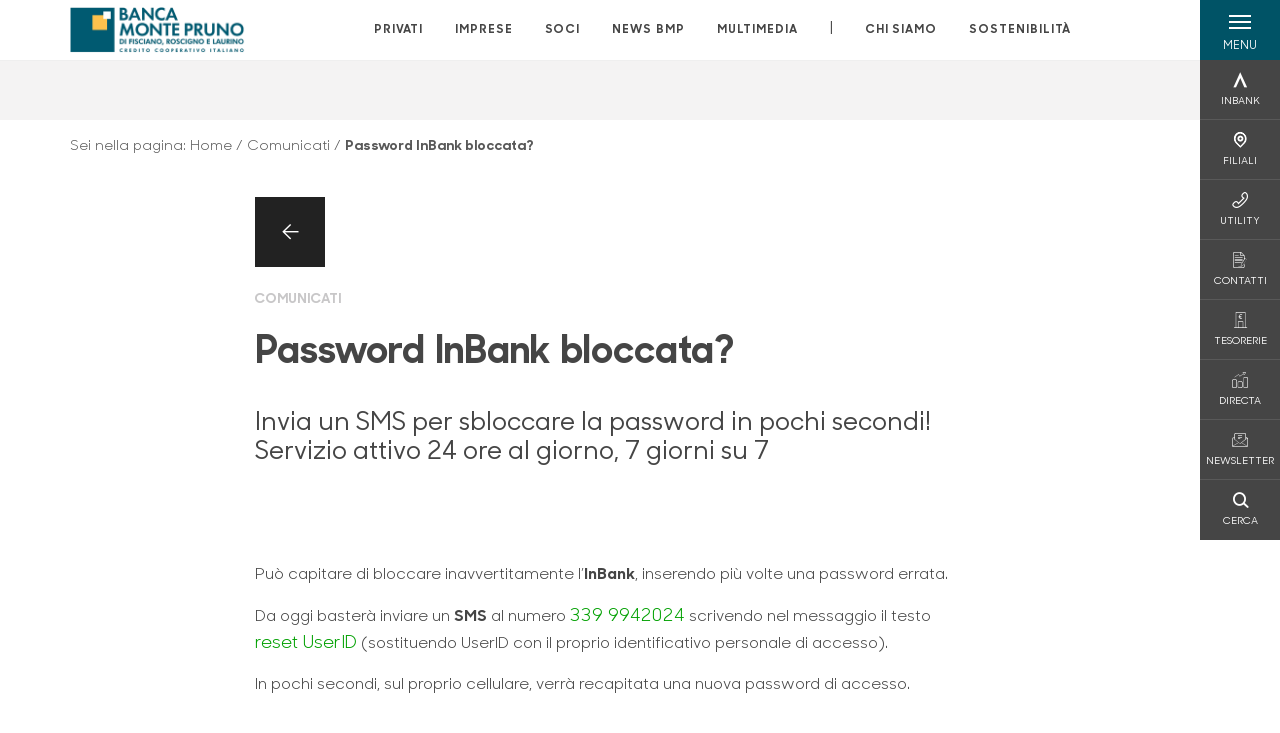

--- FILE ---
content_type: text/html; charset=utf-8
request_url: https://www.bccmontepruno.it/comunicati/password-inbank-bloccata/
body_size: 15145
content:



    <!doctype html>
    <html class="no-js" lang="it" xml:lang="it" xmlns="http://www.w3.org/1999/xhtml">
    <head>


        
    <script type="application/ld+json">
         {
         "@context": "http://schema.org",
         "@type": "NewsArticle",
        "headline": "Password InBank bloccata?",
         "description": "Pu&#xF2; capitare di bloccare inavvertitamente l&#x2019;InBank, inserendo pi&#xF9; volte una password errata.Da oggi baster&#xE0; inviare un SMS al numero 339 9942024 scrivendo nel messaggio il testo reset UserID (sostitue",
"datePublished": "2016-10-19T00:00",             "publisher": {
             "@type": "Organization",
             "name": "Banca Monte Pruno",

                                 "logo": {
                                 "@type": "ImageObject",
                                 "url": "https://www.bccmontepruno.it/media/34474/banca-monte-pruno-ccb2020.png"
                                 }
                                 },
             "author": "Banca Monte Pruno",
              "url": "https://www.bccmontepruno.it/comunicati/password-inbank-bloccata/"
             }
        </script>
    
        <script>window.dataLayer = window.dataLayer || [];</script>
            <!-- Google Tag Manager -->
            <script>
                (function (w, d, s, l, i) {
                    w[l] = w[l] || []; w[l].push({
                        'gtm.start':
                            new Date().getTime(), event: 'gtm.js'
                    }); var f = d.getElementsByTagName(s)[0],
                        j = d.createElement(s), dl = l != 'dataLayer' ? '&l=' + l : ''; j.async = true; j.src =
                            'https://www.googletagmanager.com/gtm.js?id=' + i + dl; f.parentNode.insertBefore(j, f);
                })(window, document, 'script', 'dataLayer', 'GTM-P9WTV9D');
            </script>
            <!-- End Google Tag Manager -->

        

        <title>Password InBank bloccata? - Banca Monte Pruno</title>
        <meta charset="utf-8">
        <meta http-equiv="X-UA-Compatible" content="IE=edge">
        <meta name="viewport" content="width=device-width,initial-scale=1">

        <style>

    @font-face {
        font-family: 'Sharp Sans No1';
        src: url('/Assets/dist/fonts/SharpSansNoOne-Bold.eot');
        src: url('/Assets/dist/fonts/SharpSansNoOne-Bold.eot?#iefix') format('embedded-opentype'), url('/Assets/dist/fonts/SharpSansNoOne-Bold.woff2') format('woff2'), url('/Assets/dist/fonts/SharpSansNoOne-Bold.woff') format('woff'), url('/Assets/dist/fonts/SharpSansNoOne-Bold.ttf') format('truetype'), url('/Assets/dist/fonts/SharpSansNoOne-Bold.svg#SharpSansNoOne-Bold') format('svg');
        font-weight: bold;
        font-style: normal;
        font-display: swap;
    }

    @font-face {
        font-family: 'Sharp Sans No1';
        src: url('/Assets/dist/fonts/SharpSansNoOne-SemiBold.eot');
        src: url('/Assets/dist/fonts/SharpSansNoOne-SemiBold.eot?#iefix') format('embedded-opentype'), url('/Assets/dist/fonts/SharpSansNoOne-SemiBold.woff2') format('woff2'), url('/Assets/dist/fonts/SharpSansNoOne-SemiBold.woff') format('woff'), url('/Assets/dist/fonts/SharpSansNoOne-SemiBold.ttf') format('truetype'), url('/Assets/dist/fonts/SharpSansNoOne-SemiBold.svg#SharpSansNoOne-SemiBold') format('svg');
        font-weight: 600;
        font-style: normal;
        font-display: swap;
    }

    @font-face {
        font-family: 'Sharp Sans No1';
        src: url('/Assets/dist/fonts/SharpSansNoOne-Medium.eot');
        src: url('/Assets/dist/fonts/SharpSansNoOne-Medium.eot?#iefix') format('embedded-opentype'), url('/Assets/dist/fonts/SharpSansNoOne-Medium.woff2') format('woff2'), url('/Assets/dist/fonts/SharpSansNoOne-Medium.woff') format('woff'), url('/Assets/dist/fonts/SharpSansNoOne-Medium.ttf') format('truetype'), url('/Assets/dist/fonts/SharpSansNoOne-Medium.svg#SharpSansNoOne-Medium') format('svg');
        font-weight: 500;
        font-style: normal;
        font-display: swap;
    }

    @font-face {
        font-family: 'Sharp Sans No1';
        src: url('/Assets/dist/fonts/SharpSansNoOne-UltraThin.eot');
        src: url('/Assets/dist/fonts/SharpSansNoOne-UltraThin.eot?#iefix') format('embedded-opentype'), url('/Assets/dist/fonts/SharpSansNoOne-UltraThin.woff2') format('woff2'), url('/Assets/dist/fonts/SharpSansNoOne-UltraThin.woff') format('woff'), url('/Assets/dist/fonts/SharpSansNoOne-UltraThin.ttf') format('truetype'), url('/Assets/dist/fonts/SharpSansNoOne-UltraThin.svg#SharpSansNoOne-UltraThin') format('svg');
        font-weight: 100;
        font-style: normal;
        font-display: swap;
    }

    @font-face {
        font-family: 'Sharp Sans No1';
        src: url('/Assets/dist/fonts/SharpSansNoOne-Light.eot');
        src: url('/Assets/dist/fonts/SharpSansNoOne-Light.eot?#iefix') format('embedded-opentype'), url('/Assets/dist/fonts/SharpSansNoOne-Light.woff2') format('woff2'), url('/Assets/dist/fonts/SharpSansNoOne-Light.woff') format('woff'), url('/Assets/dist/fonts/SharpSansNoOne-Light.ttf') format('truetype'), url('/Assets/dist/fonts/SharpSansNoOne-Light.svg#SharpSansNoOne-Light') format('svg');
        font-weight: 300;
        font-style: normal;
        font-display: swap;
    }

    @font-face {
        font-family: 'Sharp Sans No1';
        src: url('/Assets/dist/fonts/SharpSansNoOne-Regular.eot');
        src: url('/Assets/dist/fonts/SharpSansNoOne-Regular.eot?#iefix') format('embedded-opentype'), url('/Assets/dist/fonts/SharpSansNoOne-Regular.woff2') format('woff2'), url('/Assets/dist/fonts/SharpSansNoOne-Regular.woff') format('woff'), url('/Assets/dist/fonts/SharpSansNoOne-Regular.ttf') format('truetype'), url('/Assets/dist/fonts/SharpSansNoOne-Regular.svg#SharpSansNoOne-Regular') format('svg');
        font-weight: normal;
        font-style: normal;
        font-display: swap;
    }
</style>

        


        
    <meta property="og:url" content="https://www.bccmontepruno.it/comunicati/password-inbank-bloccata/" />
    <meta property="og:type" content="article" />
    <meta property="og:title" content="Password InBank bloccata?" />
    <meta property="og:description" content="Pu&#xF2; capitare di bloccare inavvertitamente l&#x2019;InBank, inserendo pi&#xF9; volte una password errata.Da oggi baster&#xE0; inviare un SMS al numero 339 9942024 scrivendo nel messaggio il testo reset UserID (sostitue" />

                            <meta property="og:image" content="/media/34474/banca-monte-pruno-ccb2020.png?width=1200&amp;height=630&amp;v=1d88ad327894630" />
                            

            
    <link rel="shortcut icon" type="image/x-icon" href="https://www.bccmontepruno.it/media/3481/pittogramma-positivo.png?v=3">

        <!-- styles -->


        <link rel="stylesheet" href="/Assets/dist/css/style.min.css?v=2025dic19_1152">



            <link rel="stylesheet" type="text/css" href="/css/14/BankColorStyleCss" />
            <link rel="stylesheet" href="/media/dl1bkufu/rte_white_space_rules.css?v=2026-01-14_09-19-46-276">
        


        
        <!-- scripts -->
        <script src="/Assets/dist/js/vendor/jquery.min.js"></script>

        <script type="text/javascript">
            if (/MSIE \d|Trident.*rv:/.test(navigator.userAgent)) {
                var s = document.createElement("script");
                s.type = "text/javascript";
                s.src = "/Assets/dist/js/animate-style-fix.min.js";
                $("head").append(s);

                //custom polyfills for IE
                var polyfillScript = document.createElement("script");
                polyfillScript.type = "text/javascript";
                polyfillScript.src = "/Assets/dist/js/custom-polyfills.min.js";
                $("head").append(polyfillScript);
            }
            else {
                            var s = document.createElement("script");
                s.type = "text/javascript";
                s.src = "/Assets/dist/js/animate.min.js";
                $("head").append(s);
            }
        </script>

        <script src="/Scripts/moment.min.js"></script>
        <script src="/Scripts/moment-with-locales.min.js"></script>
        <script async src="/Assets/dist/js/vendor/date-time-picker.js"></script>
        <script async src="/Assets/dist/js/vendor/pignose.calendar.min.js"></script>
        <script async src="/Assets/dist/js/vendor/chart.min.js"></script>



        <!-- script for Accordion, refresh sidemenu area after open -->
        <script>
            'use strict';

            function setAccordionCollapseEvents(accordionId) {
                $(document).ready(function () {
                    $(accordionId).on('shown.bs.collapse',
                        function () {
                            // refresh sidemenu duration
                            refreshSidemenuDuration();
                        });
                    $(accordionId).on('hidden.bs.collapse',
                        function () {
                            // refresh sidemenu duration
                            refreshSidemenuDuration();
                        });
                });
            }
        </script>

        <script src="https://player.vimeo.com/api/player.js"></script>
        <script src="https://www.youtube.com/iframe_api"></script>


        <style>
            .rte a {
                text-decoration: underline;
            }
        </style>        
    </head>

    <body class="content-460757 template-news-page page-password-inbank-bloccata" data-file-version="2025dic19_1152">

        <!-- header -->
            





<header class="no-print">

    <a href="#content" id="skipper" class="sr-only sr-only-focusable">Salta al contenuto principale</a>

    <nav class="nav__main-menu d-flex justify-content-between" aria-label="Menu Principale">
        <div class="position-relative">
            <a class="logo-link d-flex h-100 align-items-center " href="/" aria-label="Home Banca Monte Pruno">
                <img height="35" class="logo px-2 py-lg-2 px-lg-0 img-fluid" src="/media/34474/banca-monte-pruno-ccb2020.png" alt="Logo Banca Monte Pruno" />
            </a>
        </div>
        <div class="d-flex justify-content-center w-100 position-relative">
            <ul class="mb-0 p-0 position-relative h-100 d-none d-lg-flex text-center" tabindex="0" role="menu">
                            <li class="d-flex align-items-center h-100 position-relative nav__main-menu-link " role="none">
                                <a role="menuitem" href="/privati/" class="nav-size stretched-link mx-lg-2 mx-xl-3" aria-label="Apre la pagina PRIVATI">PRIVATI</a>
                            </li>
                            <li class="d-flex align-items-center h-100 position-relative nav__main-menu-link " role="none">
                                <a role="menuitem" href="/imprese/" class="nav-size stretched-link mx-lg-2 mx-xl-3" aria-label="Apre la pagina IMPRESE">IMPRESE</a>
                            </li>
                            <li class="d-flex align-items-center h-100 position-relative nav__main-menu-link " role="none">
                                <a role="menuitem" href="/soci/" class="nav-size stretched-link mx-lg-2 mx-xl-3" aria-label="Apre la pagina SOCI">SOCI</a>
                            </li>
                            <li class="d-flex align-items-center h-100 position-relative nav__main-menu-link " role="none">
                                <a role="menuitem" href="/news-bmp/" class="nav-size stretched-link mx-lg-2 mx-xl-3" aria-label="Apre la pagina NEWS BMP">NEWS BMP</a>
                            </li>
                            <li class="d-flex align-items-center h-100 position-relative nav__main-menu-link " role="none">
                                <a role="menuitem" href="/multimedia/" class="nav-size stretched-link mx-lg-2 mx-xl-3" aria-label="Apre la pagina MULTIMEDIA">MULTIMEDIA</a>
                            </li>

                <li class="d-flex d-flex align-items-center h-100 position-relative" aria-hidden="true"><p class="h5 mb-0 mx-lg-2 mx-xl-3" aria-hidden="true" style="top: -2px; position: relative;">|</p></li>

                    <li role="none" class="d-flex align-items-center h-100 position-relative nav__main-menu-link ">
                        <a role="menuitem" href="/chi-siamo/" class="nav-size stretched-link mx-lg-2 mx-xl-3">CHI SIAMO</a>
                    </li>
                <li class="d-flex d-flex align-items-center h-100 position-relative nav__main-menu-link "><a href="https://www.bccmontepruno.it/sostenibilita/"  target="_blank" class="nav-size stretched-link mx-lg-2 mx-xl-3 ">SOSTENIBILITÀ</a></li>

            </ul>
        </div>
        <div id="hamburger" class="hamburger hamburger--dx" aria-expanded="false" aria-label="Apri menu" role="button">
            <div class="hamburger-content">
                <div class="hamburger-line">
                    <span></span>
                    <span></span>
                    <span></span>
                    <span></span>
                </div>
                <span class="h6 position-absolute etichetta-menu" aria-hidden="true">MENU</span>
                <span class="h6 position-absolute etichetta-chiudi" aria-hidden="true">CHIUDI</span>
            </div>
        </div>
        <nav class="right-menu hamburger--dx right-menu--dark utility-menu" aria-label="Menu destra" tabindex="0">
            <span class="sr-only">menu destra verticale</span>
                    <div class="utility-menu__box box d-flex justify-content-center align-items-center
                          
                          ">

                        <a href="https://www.inbank.it/go/cms/99999.htm"
                             target=_blank
                            >

                            <div class="utility-menu__icon d-flex align-items-center justify-content-center flex-column w-100 h-100">
                                <p class="icon-Inbank mb-2"></p>
                                <span class="h6 text-center">INBANK</span>
                            </div>
                            <div class="utility-menu__label d-flex justify-content-end">
                                <div class="utility-menu__text d-flex justify-content-end">
                                    <span aria-hidden="true" class="h6 ">INBANK</span>
                                </div>
                            </div>
                        </a>
                    </div>
                    <div class="utility-menu__box box d-flex justify-content-center align-items-center
                          
                          ">

                        <a href="/filiali/"
                            
                            >

                            <div class="utility-menu__icon d-flex align-items-center justify-content-center flex-column w-100 h-100">
                                <p class="icon-Filiali mb-2"></p>
                                <span class="h6 text-center">FILIALI</span>
                            </div>
                            <div class="utility-menu__label d-flex justify-content-end">
                                <div class="utility-menu__text d-flex justify-content-end">
                                    <span aria-hidden="true" class="h6 ">FILIALI</span>
                                </div>
                            </div>
                        </a>
                    </div>
                    <div class="utility-menu__box box d-flex justify-content-center align-items-center
                          
                          ">

                        <a href="/utility/"
                            
                            >

                            <div class="utility-menu__icon d-flex align-items-center justify-content-center flex-column w-100 h-100">
                                <p class="icon-Utility mb-2"></p>
                                <span class="h6 text-center">UTILITY</span>
                            </div>
                            <div class="utility-menu__label d-flex justify-content-end">
                                <div class="utility-menu__text d-flex justify-content-end">
                                    <span aria-hidden="true" class="h6 ">UTILITY</span>
                                </div>
                            </div>
                        </a>
                    </div>
                    <div class="utility-menu__box box d-flex justify-content-center align-items-center
                          
                          ">

                        <a href="/contatti/"
                            
                            >

                            <div class="utility-menu__icon d-flex align-items-center justify-content-center flex-column w-100 h-100">
                                <p class="icon-contratto-firmato mb-2"></p>
                                <span class="h6 text-center">CONTATTI</span>
                            </div>
                            <div class="utility-menu__label d-flex justify-content-end">
                                <div class="utility-menu__text d-flex justify-content-end">
                                    <span aria-hidden="true" class="h6 ">CONTATTI</span>
                                </div>
                            </div>
                        </a>
                    </div>
                    <div class="utility-menu__box box d-flex justify-content-center align-items-center
                          
                          ">

                        <a href="/tesorerie/"
                            
                            >

                            <div class="utility-menu__icon d-flex align-items-center justify-content-center flex-column w-100 h-100">
                                <p class="icon-banca-cms mb-2"></p>
                                <span class="h6 text-center">TESORERIE</span>
                            </div>
                            <div class="utility-menu__label d-flex justify-content-end">
                                <div class="utility-menu__text d-flex justify-content-end">
                                    <span aria-hidden="true" class="h6 ">TESORERIE</span>
                                </div>
                            </div>
                        </a>
                    </div>
                    <div class="utility-menu__box box d-flex justify-content-center align-items-center
                          
                          ">

                        <a href="http://www.directa.it/track/logger.php?id=bccmtp"
                             target=_blank
                            >

                            <div class="utility-menu__icon d-flex align-items-center justify-content-center flex-column w-100 h-100">
                                <p class="icon-aumento mb-2"></p>
                                <span class="h6 text-center">DIRECTA</span>
                            </div>
                            <div class="utility-menu__label d-flex justify-content-end">
                                <div class="utility-menu__text d-flex justify-content-end">
                                    <span aria-hidden="true" class="h6 ">DIRECTA</span>
                                </div>
                            </div>
                        </a>
                    </div>
                    <div class="utility-menu__box box d-flex justify-content-center align-items-center
                          
                          ">

                        <a href="https://h5g1g.mailupclient.com/frontend/forms/Subscription.aspx?idList=31&amp;idForm=147&amp;guid=C170DF8A-7E68-406F-B879-8F88C7E37404"
                             target=_blank
                            >

                            <div class="utility-menu__icon d-flex align-items-center justify-content-center flex-column w-100 h-100">
                                <p class="icon-email mb-2"></p>
                                <span class="h6 text-center">NEWSLETTER</span>
                            </div>
                            <div class="utility-menu__label d-flex justify-content-end">
                                <div class="utility-menu__text d-flex justify-content-end">
                                    <span aria-hidden="true" class="h6 ">NEWSLETTER</span>
                                </div>
                            </div>
                        </a>
                    </div>
                    <div class="utility-menu__box box d-flex justify-content-center align-items-center
                          
                          ">

                        <a href="/ricerca/"
                            
                             id=Cerca>

                            <div class="utility-menu__icon d-flex align-items-center justify-content-center flex-column w-100 h-100">
                                <p class="icon-Cerca mb-2"></p>
                                <span class="h6 text-center">CERCA</span>
                            </div>
                            <div class="utility-menu__label d-flex justify-content-end">
                                <div class="utility-menu__text d-flex justify-content-end">
                                    <span aria-hidden="true" class="h6 ">CERCA</span>
                                </div>
                            </div>
                        </a>
                    </div>

        </nav>
    </nav>
    <nav class="top-menu d-none d-lg-flex justify-content-center align-items-center" aria-label="Menu secondario">
        <div class="container-fluid h-100 d-none d-lg-block">
            <div class="row h-100 align-items-center">
                <div class="col-12">
                </div>
            </div>
        </div>
    </nav>

    <div id="layer" class="layer-menu">
        <!-- layer mobile -->
        <div class="layer-menu-mobile d-block d-lg-none p-0 h-100">
            <div class="d-flex flex-column justify-content-between h-100">
                <div class="position-relative">
                    <div class="container-fluid utility-menu utility-menu-slider p-0 m-0 w-100">
                        <ul class="d-inline-flex list-unstyled m-0">
                                    <li>
                                        <a href="https://www.inbank.it/go/cms/99999.htm" class="box d-flex justify-content-center align-items-center " target=_blank>
                                            <div class="text-center">
                                                <p class="icon-Inbank mb-2"></p>
                                                <span class="h6">INBANK</span>
                                            </div>
                                        </a>
                                    </li>
                                    <li>
                                        <a href="/filiali/" class="box d-flex justify-content-center align-items-center " >
                                            <div class="text-center">
                                                <p class="icon-Filiali mb-2"></p>
                                                <span class="h6">FILIALI</span>
                                            </div>
                                        </a>
                                    </li>
                                    <li>
                                        <a href="/utility/" class="box d-flex justify-content-center align-items-center " >
                                            <div class="text-center">
                                                <p class="icon-Utility mb-2"></p>
                                                <span class="h6">UTILITY</span>
                                            </div>
                                        </a>
                                    </li>
                                    <li>
                                        <a href="/contatti/" class="box d-flex justify-content-center align-items-center " >
                                            <div class="text-center">
                                                <p class="icon-contratto-firmato mb-2"></p>
                                                <span class="h6">CONTATTI</span>
                                            </div>
                                        </a>
                                    </li>
                                    <li>
                                        <a href="/tesorerie/" class="box d-flex justify-content-center align-items-center " >
                                            <div class="text-center">
                                                <p class="icon-banca-cms mb-2"></p>
                                                <span class="h6">TESORERIE</span>
                                            </div>
                                        </a>
                                    </li>
                                    <li>
                                        <a href="http://www.directa.it/track/logger.php?id=bccmtp" class="box d-flex justify-content-center align-items-center " target=_blank>
                                            <div class="text-center">
                                                <p class="icon-aumento mb-2"></p>
                                                <span class="h6">DIRECTA</span>
                                            </div>
                                        </a>
                                    </li>
                                    <li>
                                        <a href="https://h5g1g.mailupclient.com/frontend/forms/Subscription.aspx?idList=31&amp;idForm=147&amp;guid=C170DF8A-7E68-406F-B879-8F88C7E37404" class="box d-flex justify-content-center align-items-center " target=_blank>
                                            <div class="text-center">
                                                <p class="icon-email mb-2"></p>
                                                <span class="h6">NEWSLETTER</span>
                                            </div>
                                        </a>
                                    </li>
                                    <li>
                                        <a href="/ricerca/" class="box d-flex justify-content-center align-items-center " >
                                            <div class="text-center">
                                                <p class="icon-Cerca mb-2"></p>
                                                <span class="h6">CERCA</span>
                                            </div>
                                        </a>
                                    </li>
                        </ul>
                    </div>
                    <div class="position-relative">
                        <div class="layer-menu-mobile-content">
                            <div class="accordion-sezioni" id="accordion-sezioni">
                                        <div class="accordion-sezioni-header" id="accordion-sezioni-heading-388262">
                                            <p class="h4">
                                                <button  data-toggle="collapse" data-target="#accordion-sezioni-collapse-388262" aria-expanded="true"
                                                        aria-controls="accordion-sezioni-collapse-388262">

                                                    Privati
                                                    <span class="icon-ctrl-right accordion-sezioni-header__icon"></span>

                                                </button>
                                            </p>
                                        </div>
                                        <div id="accordion-sezioni-collapse-388262" class="collapse col-12" role="region"
                                            aria-labelledby="accordion-sezioni-heading-388262"
                                            data-parent="#accordion-sezioni">
                                            <div class="accordion-sezioni-body">
                                                <ul class="m-0">
                                                    <!-- link home -->
                                                    <li><a class="h4" href="/privati/">Privati</a></li>

                                                            <li>
                                                                    <a href="/privati/conti-e-depositi/" class="h4">Conti</a>
                                                            </li>
                                                            <li>
                                                                    <a href="/privati/carte/" class="h4">Carte</a>
                                                            </li>
                                                            <li>
                                                                    <a href="/privati/finanziamenti/" class="h4">Finanziamenti</a>
                                                            </li>
                                                            <li>
                                                                    <a href="/privati/investimenti/" class="h4">Investimenti</a>
                                                            </li>
                                                            <li>
                                                                    <a href="/privati/previdenza/" class="h4">Previdenza</a>
                                                            </li>
                                                            <li>
                                                                    <a href="/privati/assicurazioni/" class="h4">Assicurazioni</a>
                                                            </li>
                                                            <li>
                                                                    <a href="/privati/banca-digitale/" class="h4">Banca digitale</a>
                                                            </li>
                                                            <li>
                                                                    <a href="/privati/servizi/" class="h4">Servizi</a>
                                                            </li>
                                                </ul>
                                            </div>
                                        </div>
                                        <div class="accordion-sezioni-header" id="accordion-sezioni-heading-388359">
                                            <p class="h4">
                                                <button  data-toggle="collapse" data-target="#accordion-sezioni-collapse-388359" aria-expanded="true"
                                                        aria-controls="accordion-sezioni-collapse-388359">

                                                    Imprese
                                                    <span class="icon-ctrl-right accordion-sezioni-header__icon"></span>

                                                </button>
                                            </p>
                                        </div>
                                        <div id="accordion-sezioni-collapse-388359" class="collapse col-12" role="region"
                                            aria-labelledby="accordion-sezioni-heading-388359"
                                            data-parent="#accordion-sezioni">
                                            <div class="accordion-sezioni-body">
                                                <ul class="m-0">
                                                    <!-- link home -->
                                                    <li><a class="h4" href="/imprese/">Imprese</a></li>

                                                            <li>
                                                                    <a href="/imprese/servizi-digitali/" class="h4">Servizi digitali</a>
                                                            </li>
                                                            <li>
                                                                    <a href="/imprese/conti-e-carte/" class="h4">Conti e carte</a>
                                                            </li>
                                                            <li>
                                                                    <a href="/imprese/finanziamenti/" class="h4">Finanziamenti</a>
                                                            </li>
                                                            <li>
                                                                    <a href="/imprese/estero/" class="h4">Estero</a>
                                                            </li>
                                                            <li>
                                                                    <a href="/imprese/investimenti/" class="h4">Investimenti</a>
                                                            </li>
                                                            <li>
                                                                    <a href="/imprese/assicurazioni/" class="h4">Assicurazioni</a>
                                                            </li>
                                                            <li>
                                                                    <a href="/imprese/pnrr/" class="h4">PNRR</a>
                                                            </li>
                                                            <li>
                                                                    <a href="/imprese/hi-pos-mini/" class="h4">Hi-POS mini</a>
                                                            </li>
                                                </ul>
                                            </div>
                                        </div>
                                        <div class="accordion-sezioni-header" id="accordion-sezioni-heading-388412">
                                            <p class="h4">
                                                <button  data-toggle="collapse" data-target="#accordion-sezioni-collapse-388412" aria-expanded="true"
                                                        aria-controls="accordion-sezioni-collapse-388412">

                                                    Soci
                                                    <span class="icon-ctrl-right accordion-sezioni-header__icon"></span>

                                                </button>
                                            </p>
                                        </div>
                                        <div id="accordion-sezioni-collapse-388412" class="collapse col-12" role="region"
                                            aria-labelledby="accordion-sezioni-heading-388412"
                                            data-parent="#accordion-sezioni">
                                            <div class="accordion-sezioni-body">
                                                <ul class="m-0">
                                                    <!-- link home -->
                                                    <li><a class="h4" href="/soci/">Soci</a></li>

                                                            <li>
                                                                    <a href="/soci/come-diventare/" class="h4">Come diventare</a>
                                                            </li>
                                                            <li>
                                                                    <a href="/soci/diritti-e-doveri/" class="h4">Diritti e Doveri</a>
                                                            </li>
                                                            <li>
                                                                    <a href="/soci/assemblea/" class="h4">Assemblea</a>
                                                            </li>
                                                            <li>
                                                                    <a href="/soci/borse-di-studio-2023/" class="h4">Borse di Studio 2023</a>
                                                            </li>
                                                </ul>
                                            </div>
                                        </div>
                                        <div class="accordion-sezioni-header" id="accordion-sezioni-heading-391668">
                                            <p class="h4">
                                                <button  data-toggle="collapse" data-target="#accordion-sezioni-collapse-391668" aria-expanded="true"
                                                        aria-controls="accordion-sezioni-collapse-391668">

                                                    NEWS BMP
                                                    <span class="icon-ctrl-right accordion-sezioni-header__icon"></span>

                                                </button>
                                            </p>
                                        </div>
                                        <div id="accordion-sezioni-collapse-391668" class="collapse col-12" role="region"
                                            aria-labelledby="accordion-sezioni-heading-391668"
                                            data-parent="#accordion-sezioni">
                                            <div class="accordion-sezioni-body">
                                                <ul class="m-0">
                                                    <!-- link home -->
                                                    <li><a class="h4" href="/news-bmp/">NEWS BMP</a></li>

                                                            <li>
                                                                    <a href="/news-bmp/comunicati/" class="h4">Comunicati</a>
                                                            </li>
                                                            <li>
                                                                    <a href="/news-bmp/eventi/" class="h4">Eventi</a>
                                                            </li>
                                                            <li>
                                                                    <a href="/news-bmp/rassegna-stampa/" class="h4">Rassegna Stampa</a>
                                                            </li>
                                                            <li>
                                                                    <a href="/news-bmp/il-punto-di/" class="h4">Il Punto di...</a>
                                                            </li>
                                                            <li>
                                                                    <a href="/news-bmp/economia-e-finanza/" class="h4">Economia e finanza</a>
                                                            </li>
                                                            <li>
                                                                        <a href="http://www.ondanews.it/category/notizie/banca-monte-pruno/" target=_blank class="h4">OndaNews</a>
                                                            </li>
                                                </ul>
                                            </div>
                                        </div>
                                        <div class="accordion-sezioni-header" id="accordion-sezioni-heading-444462">
                                            <p class="h4">
                                                <button  data-toggle="collapse" data-target="#accordion-sezioni-collapse-444462" aria-expanded="true"
                                                        aria-controls="accordion-sezioni-collapse-444462">

                                                    Multimedia
                                                    <span class="icon-ctrl-right accordion-sezioni-header__icon"></span>

                                                </button>
                                            </p>
                                        </div>
                                        <div id="accordion-sezioni-collapse-444462" class="collapse col-12" role="region"
                                            aria-labelledby="accordion-sezioni-heading-444462"
                                            data-parent="#accordion-sezioni">
                                            <div class="accordion-sezioni-body">
                                                <ul class="m-0">
                                                    <!-- link home -->
                                                    <li><a class="h4" href="/multimedia/">Multimedia</a></li>

                                                            <li>
                                                                    <a href="/multimedia/italia2-news/" class="h4">Italia2 NEWS</a>
                                                            </li>
                                                            <li>
                                                                    <a href="/multimedia/ondanews/" class="h4">OndaNews</a>
                                                            </li>
                                                            <li>
                                                                    <a href="/multimedia/vallo-piu/" class="h4">Vallo Pi&#xF9;</a>
                                                            </li>
                                                            <li>
                                                                    <a href="/multimedia/unotv/" class="h4">UnoTV</a>
                                                            </li>
                                                            <li>
                                                                    <a href="/multimedia/radio-alfa/" class="h4">Radio Alfa</a>
                                                            </li>
                                                            <li>
                                                                    <a href="/multimedia/bmp/" class="h4">BMP</a>
                                                            </li>
                                                </ul>
                                            </div>
                                        </div>
                                
                            </div>
                            <div class="accordion-sezioni" id="accordion-chi-siamo">
                                    <div class="accordion-sezioni-header" id="accordion-sezioni-heading-388422">
                                        <p class="h4">
                                            <button data-toggle="collapse" data-target="#accordion-sezioni-collapse-388422" aria-expanded="true"
                                                    aria-controls="accordion-sezioni-collapse-388422">

                                                Chi siamo
                                                <span class="icon-ctrl-right accordion-sezioni-header__icon"></span>

                                            </button>
                                        </p>

                                    </div>
                                    <div id="accordion-sezioni-collapse-388422" class="collapse col-12" role="region"
                                        aria-labelledby="accordion-sezioni-heading-388422"
                                        data-parent="#accordion-chi-siamo">
                                        <div class="accordion-sezioni-body">
                                            <ul class="m-0">
                                                <!-- link home -->
                                                <li><a class="h4" href="/chi-siamo/">Chi siamo</a></li>
                                                        <li>
                                                                <a href="/chi-siamo/storia-bmp/" class="h4">Storia BMP</a>
                                                        </li>
                                                        <li>
                                                                <a href="/chi-siamo/organi-sociali-e-direzione/" class="h4">Organi sociali e Direzione</a>
                                                        </li>
                                                        <li>
                                                                <a href="/chi-siamo/documenti-societari/" class="h4">Documenti societari</a>
                                                        </li>
                                                        <li>
                                                                <a href="/chi-siamo/codice-etico/" class="h4">Codice Etico</a>
                                                        </li>
                                                        <li>
                                                                <a href="/chi-siamo/gruppo/" class="h4">Gruppo</a>
                                                        </li>

                                            </ul>
                                        </div>
                                    </div>
                                <div class="menu-informativo"><a class="h4" href="https://www.bccmontepruno.it/sostenibilita/"  target="_blank">Sostenibilità</a></div>
                            </div>
                            <div class="menu-informativo">
                                                <a class="h4" href="/news/">News</a>
                                                <a class="h4" href="/contatti/">Contatti</a>
                            </div>
                        </div>
                        <div class="submenu-layer">
                        </div>
                    </div>
                </div>

                <div class="container informazioni-banca">

                    <div class="row my-4">
                        <div class="col-12">
                                <p class="nome-banca h4 h-bold text-primary-2 mb-2">Banca Monte Pruno</p>
                                    <p class="text-dark mb-2">
                                        Via IV Novembre <br />
                                        84020,  Roscigno,  SA,  Italia
                                    </p>
                                    <p class="text-dark d-block mb-2">
                                        Telefono:&nbsp;
0975 398611                                    </p>
                                    <p class="text-dark mb-2">
                                        PEC:&nbsp;
<a class="no-underline" href="mailto:segreteria@pec.bccmontepruno.it" title="pec">segreteria@pec.bccmontepruno.it</a>                                    </p>
                                    <ul class="list-unstyled m-0 pt-1">
                                                <li class="d-inline-block">
                                                    <a href="https://www.facebook.com/BCC.Monte.Pruno" target="_blank"
                                                       class="text-primary-2 mr-3 text-center" aria-label="pagina facebook">
                                                        <span class="icon-facebook social-icon"></span>
                                                    </a>
                                                </li>
                                                <li class="d-inline-block">
                                                    <a href="https://twitter.com/BancaMontePruno" target="_blank"
                                                       class="text-primary-2 mr-3 text-center" aria-label="profilo twitter">
                                                        <span class="icon-Twitter social-icon"></span>
                                                    </a>
                                                </li>
                                                <li class="d-inline-block">
                                                    <a href="https://www.youtube.com/bancamontepruno" target="_blank"
                                                       class="text-primary-2 mr-3 text-center" aria-label="canale youtube">
                                                        <span class="icon-Youtube social-icon"></span>
                                                    </a>
                                                </li>
                                                <li class="d-inline-block">
                                                    <a href="https://instagram.com/bancamontepruno?utm_medium=copy_link" target="_blank"
                                                       class="text-primary-2 mr-3 text-center" aria-label="pagina instagram">
                                                        <span class="icon-instagram social-icon"></span>
                                                    </a>
                                                </li>
                                                <li class="d-inline-block">
                                                    <a href="https://www.linkedin.com/company/banca-monte-pruno/" target="_blank"
                                                       class="text-primary-2 mr-3 text-center" aria-label="profilo linkedin">
                                                        <span class="icon-linkedin social-icon"></span>
                                                    </a>
                                                </li>
                                    </ul>
                        </div>
                    </div>
                </div>
            </div>
        </div>

        <!-- layer desktop -->
        <div class="container-fluid d-none d-lg-block layer-menu-desktop h-100 m-0 p-0">
            <div class="row row-cols-4 h-100">
                <div class="col col--padding d-flex flex-column justify-content-between" style="background-color: white;">
                    <ul class="layer-menu-desktop__menu p-0 m-0 nav flex-column nav-pills" id="v-pills-tab" role="menu">
                                <li role="none">
                                    <a class="h2 nav-tab-link " id="v-pills-388262-tab" role="menuitem" aria-label="Apre la pagina Privati" data-toggle="pill" href="#v-pills-388262" aria-controls="v-pills-388262">Privati</a>
                                </li>
                                <li role="none">
                                    <a class="h2 nav-tab-link " id="v-pills-388359-tab" role="menuitem" aria-label="Apre la pagina Imprese" data-toggle="pill" href="#v-pills-388359" aria-controls="v-pills-388359">Imprese</a>
                                </li>
                                <li role="none">
                                    <a class="h2 nav-tab-link " id="v-pills-388412-tab" role="menuitem" aria-label="Apre la pagina Soci" data-toggle="pill" href="#v-pills-388412" aria-controls="v-pills-388412">Soci</a>
                                </li>
                                <li role="none">
                                    <a class="h2 nav-tab-link " id="v-pills-391668-tab" role="menuitem" aria-label="Apre la pagina NEWS BMP" data-toggle="pill" href="#v-pills-391668" aria-controls="v-pills-391668">NEWS BMP</a>
                                </li>
                                <li role="none">
                                    <a class="h2 nav-tab-link " id="v-pills-444462-tab" role="menuitem" aria-label="Apre la pagina Multimedia" data-toggle="pill" href="#v-pills-444462" aria-controls="v-pills-444462">Multimedia</a>
                                </li>
                        

                        <!-- about us menu-->
                            <li class="hamburger-menu-divider bg-dark"></li>
                            <li class="layer-menu-desktop__header m-0" role="none">
                                <a class="h2 nav-tab-link "
                                   id="v-pills-388422-tab"
                                   data-toggle="pill"
                                   href="#v-pills-388422"
                                   role="menuitem"
                                   aria-label="Apre la pagina Chi siamo"
                                   aria-controls="v-pills-388422">Chi siamo</a>
                            </li>
                        <li role="menu"><a href="#v-pills-60d84bf7-1c9c-4f1d-b8a3-ab9d92977e58" class="h2 nav-tab-link fake-link" id="v-pills-60d84bf7-1c9c-4f1d-b8a3-ab9d92977e58-tab" data-toggle="pill" role="menuitem" aria-controls="v-pills-60d84bf7-1c9c-4f1d-b8a3-ab9d92977e58-tab" data-page-url="https://www.bccmontepruno.it/sostenibilita/"  target="_blank">Sostenibilità</a></li>
                        <!-- Links under about us-->
                            <li role="none" class="hamburger-menu-divider bg-dark"></li>
                                        <li class="layer-menu-desktop__information-menu" role="none">
                                            <a href="#v-pills-388439"
                                               class="h2 nav-tab-link  fake-link"
                                               id="v-pills-388439-tab"
                                               data-toggle="pill"
                                               role="menuitem"
                                               aria-label="Apre la pagina News"
                                               aria-controls="v-pills-388439"
                                               data-page-url="/news/">News</a>
                                        </li>
                                        <li class="layer-menu-desktop__information-menu" role="none">
                                            <a href="#v-pills-388560"
                                               class="h2 nav-tab-link  fake-link"
                                               id="v-pills-388560-tab"
                                               data-toggle="pill"
                                               role="menuitem"
                                               aria-label="Apre la pagina Contatti"
                                               aria-controls="v-pills-388560"
                                               data-page-url="/contatti/">Contatti</a>
                                        </li>
                    </ul>

                    <div class="row layer-menu-desktop__bank-info mt-5">
                        <div class="col">
                            <!--bank informations-->
                                <small class="text-medium text-primary-2 d-block mb-2 layer-menu-desktop__bank-info__title">Banca Monte Pruno</small>
                                    <small class="text-medium d-block mb-2">
                                        Via IV Novembre <br />
                                        84020,  Roscigno,  SA,  Italia
                                    </small>
                                    <small class="text-dark d-block pb-2">
                                        Telefono:&nbsp;
0975 398611                                    </small>
                                    <small class="text-dark d-block pb-2">
                                        PEC:&nbsp;
segreteria@pec.bccmontepruno.it                                    </small>

                            <!-- social links-->
                                <ul class="p-0 mt-3">
                                            <li class="d-inline-block">
                                                <a href="https://www.facebook.com/BCC.Monte.Pruno" target="_blank" class="text-primary-2 mr-3" aria-label="pagina facebook">
                                                    <span class="icon-facebook"></span>
                                                </a>
                                            </li>
                                            <li class="d-inline-block">
                                                <a href="https://twitter.com/BancaMontePruno" target="_blank" class="text-primary-2 mr-3" aria-label="profilo twitter">
                                                    <span class="icon-Twitter"></span>
                                                </a>
                                            </li>
                                            <li class="d-inline-block">
                                                <a href="https://www.youtube.com/bancamontepruno" target="_blank" class="text-primary-2 mr-3" aria-label="canale youtube">
                                                    <span class="icon-Youtube"></span>
                                                </a>
                                            </li>
                                            <li class="d-inline-block">
                                                <a href="https://instagram.com/bancamontepruno?utm_medium=copy_link" target="_blank" class="text-primary-2 mr-3" aria-label="pagina instagram">
                                                    <span class="icon-instagram"></span>
                                                </a>
                                            </li>
                                            <li class="d-inline-block">
                                                <a href="https://www.linkedin.com/company/banca-monte-pruno/" target="_blank" class="text-primary-2 mr-3" aria-label="profilo linkedin">
                                                    <span class="icon-linkedin"></span>
                                                </a>
                                            </li>
                                </ul>
                        </div>
                    </div>

                    <div class="layer-menu-desktop__logo">
                        <img class="logo img-fluid" src="/media/34474/banca-monte-pruno-ccb2020.png" alt="Logo Banca Monte Pruno" title="Logo Banca Monte Pruno" aria-label="Logo Banca Monte Pruno" />
                    </div>

                </div>
                <div class="col-6 col--padding bg-gray-light">
                    <!-- tabs content-->
                    <div class="tab-content" id="v-pills-tabContent">
                        <!-- Links under about us-->
                                        <div class="tab-pane "
                                             id="v-pills-388439"
                                             role="tabpanel"
                                             aria-labelledby="v-pills-388439-tab">
                                            <p>&nbsp;</p>
                                        </div>
                                        <div class="tab-pane "
                                             id="v-pills-388560"
                                             role="tabpanel"
                                             aria-labelledby="v-pills-388560-tab">
                                            <p>&nbsp;</p>
                                        </div>

                                <div class="tab-pane "
                                     id="v-pills-388262"
                                     role="tabpanel"
                                     aria-labelledby="v-pills-388262-tab">
                                    <div class="container">
                                        <div class="row">
                                            <!-- products -->
                                            <div class="col-6 p-0">
                                                <ul class="p-0 m-0">
                                                                <li class="mb-3">
                                                                        <a class="h3 " href="/privati/conti-e-depositi/">Conti</a>
                                                                </li>
                                                                <li class="mb-3">
                                                                        <a class="h3 " href="/privati/carte/">Carte</a>
                                                                </li>
                                                                <li class="mb-3">
                                                                        <a class="h3 " href="/privati/finanziamenti/">Finanziamenti</a>
                                                                </li>
                                                                <li class="mb-3">
                                                                        <a class="h3 " href="/privati/investimenti/">Investimenti</a>
                                                                </li>
                                                                <li class="mb-3">
                                                                        <a class="h3 " href="/privati/previdenza/">Previdenza</a>
                                                                </li>
                                                                <li class="mb-3">
                                                                        <a class="h3 " href="/privati/assicurazioni/">Assicurazioni</a>
                                                                </li>
                                                                <li class="mb-3">
                                                                        <a class="h3 " href="/privati/banca-digitale/">Banca digitale</a>
                                                                </li>
                                                                <li class="mb-3">
                                                                        <a class="h3 " href="/privati/servizi/">Servizi</a>
                                                                </li>
                                                </ul>
                                            </div>
                                            <!-- mondi -->
                                        </div>
                                    </div>
                                </div>
                                <div class="tab-pane "
                                     id="v-pills-388359"
                                     role="tabpanel"
                                     aria-labelledby="v-pills-388359-tab">
                                    <div class="container">
                                        <div class="row">
                                            <!-- products -->
                                            <div class="col-6 p-0">
                                                <ul class="p-0 m-0">
                                                                <li class="mb-3">
                                                                        <a class="h3 " href="/imprese/servizi-digitali/">Servizi digitali</a>
                                                                </li>
                                                                <li class="mb-3">
                                                                        <a class="h3 " href="/imprese/conti-e-carte/">Conti e carte</a>
                                                                </li>
                                                                <li class="mb-3">
                                                                        <a class="h3 " href="/imprese/finanziamenti/">Finanziamenti</a>
                                                                </li>
                                                                <li class="mb-3">
                                                                        <a class="h3 " href="/imprese/estero/">Estero</a>
                                                                </li>
                                                                <li class="mb-3">
                                                                        <a class="h3 " href="/imprese/investimenti/">Investimenti</a>
                                                                </li>
                                                                <li class="mb-3">
                                                                        <a class="h3 " href="/imprese/assicurazioni/">Assicurazioni</a>
                                                                </li>
                                                                <li class="mb-3">
                                                                        <a class="h3 " href="/imprese/pnrr/">PNRR</a>
                                                                </li>
                                                                <li class="mb-3">
                                                                        <a class="h3 " href="/imprese/hi-pos-mini/">Hi-POS mini</a>
                                                                </li>
                                                </ul>
                                            </div>
                                            <!-- mondi -->
                                        </div>
                                    </div>
                                </div>
                                <div class="tab-pane "
                                     id="v-pills-388412"
                                     role="tabpanel"
                                     aria-labelledby="v-pills-388412-tab">
                                    <div class="container">
                                        <div class="row">
                                            <!-- products -->
                                            <div class="col-6 p-0">
                                                <ul class="p-0 m-0">
                                                                <li class="mb-3">
                                                                        <a class="h3 " href="/soci/come-diventare/">Come diventare</a>
                                                                </li>
                                                                <li class="mb-3">
                                                                        <a class="h3 " href="/soci/diritti-e-doveri/">Diritti e Doveri</a>
                                                                </li>
                                                                <li class="mb-3">
                                                                        <a class="h3 " href="/soci/assemblea/">Assemblea</a>
                                                                </li>
                                                                <li class="mb-3">
                                                                        <a class="h3 " href="/soci/borse-di-studio-2023/">Borse di Studio 2023</a>
                                                                </li>
                                                </ul>
                                            </div>
                                            <!-- mondi -->
                                        </div>
                                    </div>
                                </div>
                                <div class="tab-pane "
                                     id="v-pills-391668"
                                     role="tabpanel"
                                     aria-labelledby="v-pills-391668-tab">
                                    <div class="container">
                                        <div class="row">
                                            <!-- products -->
                                            <div class="col-6 p-0">
                                                <ul class="p-0 m-0">
                                                                <li class="mb-3">
                                                                        <a class="h3 " href="/news-bmp/comunicati/">Comunicati</a>
                                                                </li>
                                                                <li class="mb-3">
                                                                        <a class="h3 " href="/news-bmp/eventi/">Eventi</a>
                                                                </li>
                                                                <li class="mb-3">
                                                                        <a class="h3 " href="/news-bmp/rassegna-stampa/">Rassegna Stampa</a>
                                                                </li>
                                                                <li class="mb-3">
                                                                        <a class="h3 " href="/news-bmp/il-punto-di/">Il Punto di...</a>
                                                                </li>
                                                                <li class="mb-3">
                                                                        <a class="h3 " href="/news-bmp/economia-e-finanza/">Economia e finanza</a>
                                                                </li>
                                                                <li class="mb-3">
                                                                            <a class="h3 " target=_blank href="http://www.ondanews.it/category/notizie/banca-monte-pruno/">OndaNews</a>
                                                                </li>
                                                </ul>
                                            </div>
                                            <!-- mondi -->
                                        </div>
                                    </div>
                                </div>
                                <div class="tab-pane "
                                     id="v-pills-444462"
                                     role="tabpanel"
                                     aria-labelledby="v-pills-444462-tab">
                                    <div class="container">
                                        <div class="row">
                                            <!-- products -->
                                            <div class="col-6 p-0">
                                                <ul class="p-0 m-0">
                                                                <li class="mb-3">
                                                                        <a class="h3 " href="/multimedia/italia2-news/">Italia2 NEWS</a>
                                                                </li>
                                                                <li class="mb-3">
                                                                        <a class="h3 " href="/multimedia/ondanews/">OndaNews</a>
                                                                </li>
                                                                <li class="mb-3">
                                                                        <a class="h3 " href="/multimedia/vallo-piu/">Vallo Pi&#xF9;</a>
                                                                </li>
                                                                <li class="mb-3">
                                                                        <a class="h3 " href="/multimedia/unotv/">UnoTV</a>
                                                                </li>
                                                                <li class="mb-3">
                                                                        <a class="h3 " href="/multimedia/radio-alfa/">Radio Alfa</a>
                                                                </li>
                                                                <li class="mb-3">
                                                                        <a class="h3 " href="/multimedia/bmp/">BMP</a>
                                                                </li>
                                                </ul>
                                            </div>
                                            <!-- mondi -->
                                        </div>
                                    </div>
                                </div>

                        

                            <div class="tab-pane " id="v-pills-388422" role="tabpanel" aria-labelledby="v-pills-388422-tab">
                                <div class="container">
                                    <div class="row">
                                        <!-- about us children-->
                                        <div class="col-6 p-0">
                                            <ul class="p-0 m-0">
                                                        <li class="mb-3">
                                                                <a href="/chi-siamo/storia-bmp/" class="h3 ">Storia BMP</a>
                                                        </li>
                                                        <li class="mb-3">
                                                                <a href="/chi-siamo/organi-sociali-e-direzione/" class="h3 ">Organi sociali e Direzione</a>
                                                        </li>
                                                        <li class="mb-3">
                                                                <a href="/chi-siamo/documenti-societari/" class="h3 ">Documenti societari</a>
                                                        </li>
                                                        <li class="mb-3">
                                                                <a href="/chi-siamo/codice-etico/" class="h3 ">Codice Etico</a>
                                                        </li>
                                                        <li class="mb-3">
                                                                <a href="/chi-siamo/gruppo/" class="h3 ">Gruppo</a>
                                                        </li>
                                            </ul>
                                        </div>
                                    </div>
                                </div>
                            </div>

                        <div class="tab-pane" id="v-pills-60d84bf7-1c9c-4f1d-b8a3-ab9d92977e58" role="tabpanel" aria-labelledby="v-pills-60d84bf7-1c9c-4f1d-b8a3-ab9d92977e58-tab"><p>&nbsp;</p></div>
                    </div>
                </div>
                <div class="col col--padding layer-menu-desktop__menu-servizi" style="background-color: #515556;">
                                    <a href="https://www.inbank.it/go/cms/99999.htm" class="mb-5" target=_blank title="Inbank">
                                        <p class="h3 mb-3 text-highlight">Inbank</p>
                                        <p class="text-white">Inbank</p>
                                        <span class="icon icon-freccia text-white" role="none"></span>
                                    </a>
                                    <a href="/filiali/" class="mb-5"  title="Filiali">
                                        <p class="h3 mb-3 text-highlight">Filiali</p>
                                        <p class="text-white">Accedi all&#x27;elenco completo delle filiali</p>
                                        <span class="icon icon-freccia text-white" role="none"></span>
                                    </a>
                                    <a href="/utility/" class="mb-5"  title="Utility">
                                        <p class="h3 mb-3 text-highlight">Utility</p>
                                        <p class="text-white">Consulta tutti i i numeri utili</p>
                                        <span class="icon icon-freccia text-white" role="none"></span>
                                    </a>
                                    <a href="/contatti/" class="mb-5"  title="Contatti">
                                        <p class="h3 mb-3 text-highlight">Contatti</p>
                                        <p class="text-white">Hai bisogno di assistenza immediata? Contattaci!</p>
                                        <span class="icon icon-freccia text-white" role="none"></span>
                                    </a>
                                    <a href="/tesorerie/" class="mb-5"  title="Tesorerie">
                                        <p class="h3 mb-3 text-highlight">Tesorerie</p>
                                        <p class="text-white">Visualizza l&#x27;elenco delle Tesorerie</p>
                                        <span class="icon icon-freccia text-white" role="none"></span>
                                    </a>
                                    <a href="http://www.directa.it/track/logger.php?id=bccmtp" class="mb-5" target=_blank title="Directa">
                                        <p class="h3 mb-3 text-highlight">Directa</p>
                                        <p class="text-white">Accedi a Directa</p>
                                        <span class="icon icon-freccia text-white" role="none"></span>
                                    </a>
                                    <a href="https://h5g1g.mailupclient.com/frontend/forms/Subscription.aspx?idList=31&amp;idForm=147&amp;guid=C170DF8A-7E68-406F-B879-8F88C7E37404" class="mb-5" target=_blank title="Newsletter">
                                        <p class="h3 mb-3 text-highlight">Newsletter</p>
                                        <p class="text-white">Iscriviti alla nostra newsletter</p>
                                        <span class="icon icon-freccia text-white" role="none"></span>
                                    </a>
                </div>
            </div>
        </div>

    </div>

    <div id="scrollProgressContainer">
        <div id="scrollProgressBar"></div>
    </div>

</header>

<section class="print pt-5 pb-3">
    <div class="container-fuid">
        <div class="container container-custom-width">
            <img class="logo img-fluid" src="/media/34474/banca-monte-pruno-ccb2020.png" alt="Logo Banca Monte Pruno" title="Logo Banca Monte Pruno" aria-label="Logo Banca Monte Pruno" />
        </div>
    </div>
</section>

<script>
    'use strict';

    (function ($) {
        $(function () {
            $(document).ready(function () {
                var $navBar = $('#user-area-menu');

                if ($navBar && $navBar.length > 0) {
                    $('body').addClass('has-user-area-menu');
                }
            });
        });
        $(document).ready(function () {
            $("#skipper").click(function () {
                var href = $($(this).attr("href"));
                var targetElement = $(href);
                targetElement.attr('tabindex', '-1');
                targetElement.focus();

            });
        });

    })(jQuery);
</script>


        <section id="content" role="main">
                    <div class="container-fluid d-lg-block container-breadcrumb">
                        <div class="container container-custom-width ">
                            <div class="row">
                                <div class="col-12 text-left pl-0">
                                    <div class="pt-2 pr-lg-5">
                                            <div class="p breadcrumb-cms mt-2 mb-3">
       Sei nella pagina:
                <a href="/" class="p">Home</a>
                <span aria-hidden="true"> / </span><a href="/comunicati/" class="p">Comunicati</a>
        <span aria-hidden="true"> / </span>
        <strong>Password InBank bloccata?</strong>
    </div>

                                    </div>
                                </div>
                            </div>
                        </div>
                    </div>
            
<section>
    <div class="news_page">


        <div class="container container-custom-width pb-5">

            <div class="row pr-lg-5 pb-3 pb-md-5 justify-content-md-center">

                <div class="col-12 col-lg-9 col-xl-8 my-2 my-lg-4 d-flex align-items-center">
                        <div class="back-button-container">
                            <div role="button" class="btn-backto_news" onclick="backToNews()" aria-label="torna alle news">
                                <span role="presentation" class="icon-freccia-left"></span>
                            </div>
                        </div>
                </div>



                    <div class="col-12 col-lg-9 col-xl-8 mb-3">
                        <div class="news-categories  d-flex flex-wrap" style="color: #595959;">

                                    <span class="news-categories__category  h5 font-weight-bold mb-2">
                                        Comunicati
                                    </span>
                        </div>
                    </div>
                <div class="col-10 col-md-12 col-lg-9 col-xl-8 pb-2">
                    <h1 class="h1 pb-4 font-weight-bold">
                        Password InBank bloccata?
                    </h1>

                </div>


                    <div class="col-12 col-lg-9 col-xl-8 pb-5">
                        <h2 class="h3">
                            Invia un SMS per sbloccare la password in pochi secondi! Servizio attivo 24 ore al giorno, 7 giorni su 7
                        </h2>
                    </div>
            </div>
            <!-- content -->
            <div class="row pr-lg-5 justify-content-md-center">

                <div class="col-12 col-lg-9 col-xl-8">
                    <div class="p  rte-property">
                        <p>Può capitare di bloccare inavvertitamente l’<strong>InBank</strong>, inserendo più volte una password errata.</p><p>Da oggi basterà inviare un <strong>SMS</strong> al numero <span style="font-size:18px;color:#00a000;">339 9942024</span> scrivendo nel messaggio il testo <span style="font-size:18px;color:#00a000;">reset UserID</span> (sostituendo UserID con il proprio identificativo personale di accesso).</p><p>In pochi secondi, sul proprio cellulare, verrà recapitata una nuova password di accesso.</p><div><div class="tiimg"><img class="img-fluid" src='/archivio-montepruno/bcccomunicati/htm/20161019103000.png' alt='Password InBank bloccata?' /></div></div><p>Il servizio di reset password via SMS viene disattivato quando l’<strong>InBank</strong> risulta bloccato per motivi di sicurezza (esempio: blocco da banca, virus/malware, inattività per periodi di tempo prolungati, etc.). In tali casi sarà necessario rivolgersi alla propria filiale di competenza.</p><h2>Il servizio è gratuito, facile da usare e sempre attivo!</h2><p>Occorre ricordare come il servizio di <strong>Home Banking -</strong> <strong>InBank</strong> consente la piena operatività sui propri conti correnti direttamente da pc, tablet o smartphone.</p><p>Con <strong>InBank</strong>, infatti, è possibile:</p><ul><li>inviare bonifici nazionali ed internazionali</li><li>pagare utenze domestiche (Enel, Telecom, etc.)</li><li>pagare bollettini postali</li><li>pagare il bollo ACI (auto e moto)</li><li>ricaricare qualsiasi carta telefonica (TIM, Vodafone, etc.)</li><li>ricaricare le carte prepagate Tasca e IBAN</li><li>ricevere gli estratti conto direttemante in formato PDF (<strong>infob@nking</strong>)</li><li>e numerose altre funzionalità disponibili per la versione BUSINESS</li></ul><p>Il servizio di <strong>reset password via SMS</strong> è attivabile presso qualsiasi <a href="http://www.bccmontepruno.it/rete-filiali.php" target="_blank"> filiale della Banca Monte Pruno</a>.</p><h2>Ricorda di aggiornare il tuo numero di cellulare e l’indirizzo e-mail!</h2><p>Ulteriori informazioni o chiarimenti possono essere richiesti, oltre alla propria filiale, anche a:</p><ul><li style="text-align:left; padding-bottom:10px;">Ufficio Sistemi di Pagamento: <strong>Vincenzo Palmieri</strong>, telefono <strong>0975/398649</strong> <a href="mailto:vincenzo.palmieri@bccmontepruno.it">vincenzo.palmieri@bccmontepruno.it</a></li><li style="text-align:left;">Ufficio Sistemi Informativi: <strong>Stefania Morena</strong>, tel. <strong>0975/398677</strong> <a href="mailto:stefania.morena@bccmontepruno.it">stefania.morena@bccmontepruno.it</a></li></ul><p style="text-align:center; margin-left:260px;"><strong>Vincenzo Palmieri</strong><br />Uff. Sistemi di Pagamento / Servizi informatici</p>
                    </div>
                </div>
            </div>




            <div class="row py-5 pr-lg-5 justify-content-md-center">
                <div class="col-12 col-lg-9 col-xl-8">
                    <div class="d-flex justify-content-between">
                        <div class="d-flex flex-wrap">
                        </div>
                            <div class="no-print">
                                

<div class="social-share-buttons py-2">
    <div class="main-btn h5"><i role="button" aria-label="pulsante icone social" tabindex="0" aria-expanded="false" class="icon-share"></i>share</div>
    <div class="social-btns" style="display: none;">
        <ul class="social-links">
            <li>
                <a id="share-facebook" tabindex="-1" href="https://www.facebook.com/sharer.php?u=https://www.bccmontepruno.it/comunicati/password-inbank-bloccata/" class="icon-facebook social-icon" target="_blank" title="facebook" aria-label="Condividi su facebook">
                </a>
            </li>
            <li>
                <a id="share-twitter" tabindex="-1" href="https://twitter.com/intent/tweet?url=https://www.bccmontepruno.it/comunicati/password-inbank-bloccata/&text=&hashtags=" class="icon-Twitter social-icon" target="_blank" title="Twitter" aria-label="Condividi su Twitter">
                </a>
            </li>
            <li>
                <a id="share-linkedin" tabindex="-1" href="https://www.linkedin.com/shareArticle?mini=true&url=https://www.bccmontepruno.it/comunicati/password-inbank-bloccata/&title=&summary=&source=" class="icon-linkedin social-icon" target="_blank" title="linkedin" aria-label="Condividi su Linkedin">
                </a>
            </li>
        </ul>
    </div>
</div>
                            </div>
                    </div>
                </div>
            </div>

            <!-- original page grid-->

            <!-- grid of reference content (the current page)-->
            
        </div>
    </div>
</section>


    <section class="py-3 py-lg-5">
        <div class="container container-custom-width pb-5 bannerLayout">
            <div class="row row-eq-height">
                <div class="col-12">
                    <h2 class="font-weight-bold pb-5">Ti potrebbe interessare anche:</h2>
                </div>
                    <div class="col-12 col-lg-6 col-xl-4 pb-4">

                        <a class="stretched-link" href="/comunicati/banca-monte-pruno-rinnovata-anche-per-il-2026-la-certificazione-per-la-parita-di-genere/" aria-label="/comunicati/banca-monte-pruno-rinnovata-anche-per-il-2026-la-certificazione-per-la-parita-di-genere/">
                            <span class="sr-only">/comunicati/banca-monte-pruno-rinnovata-anche-per-il-2026-la-certificazione-per-la-parita-di-genere/</span>
                        </a>

                        <div class="bg-gray-light h-100 position-relative d-flex flex-column justify-content-between">


                            <div class="px-4 py-4 py-lg-5 d-flex flex-column justify-content-center">
                                    <div class="h3 mb-3 pb-1 ellipse-text">
                                        <p>Banca Monte Pruno: rinnovata anche per il 2026 la Certificazione per la Parità di Genere</p>
                                    </div>
                            </div>

                            <div class="d-flex justify-content-end">
                                <div class="arrow-link" role="button" aria-label="Scopri di più" tabindex="0">
                                    <span class="icon-freccia" role="presentation"></span>
                                </div>
                            </div>
                        </div>
                    </div>
                    <div class="col-12 col-lg-6 col-xl-4 pb-4">

                        <a class="stretched-link" href="/comunicati/sala-consilina-la-banca-monte-pruno-al-fianco-della-maratona-benefica-di-basket/" aria-label="/comunicati/sala-consilina-la-banca-monte-pruno-al-fianco-della-maratona-benefica-di-basket/">
                            <span class="sr-only">/comunicati/sala-consilina-la-banca-monte-pruno-al-fianco-della-maratona-benefica-di-basket/</span>
                        </a>

                        <div class="bg-gray-light h-100 position-relative d-flex flex-column justify-content-between">


                            <div class="px-4 py-4 py-lg-5 d-flex flex-column justify-content-center">
                                    <div class="h3 mb-3 pb-1 ellipse-text">
                                        <p>Sala Consilina: la Banca Monte Pruno al fianco della Maratona benefica di basket</p>
                                    </div>
                            </div>

                            <div class="d-flex justify-content-end">
                                <div class="arrow-link" role="button" aria-label="Scopri di più" tabindex="0">
                                    <span class="icon-freccia" role="presentation"></span>
                                </div>
                            </div>
                        </div>
                    </div>
                    <div class="col-12 col-lg-6 col-xl-4 pb-4">

                        <a class="stretched-link" href="/comunicati/il-2025-ci-ha-resi-piu-forti-il-2026-ci-trovera-ancora-insieme-uniti-dal-lavoro-guidati-dai-valori-proiettati-verso-il-futuro/" aria-label="/comunicati/il-2025-ci-ha-resi-piu-forti-il-2026-ci-trovera-ancora-insieme-uniti-dal-lavoro-guidati-dai-valori-proiettati-verso-il-futuro/">
                            <span class="sr-only">/comunicati/il-2025-ci-ha-resi-piu-forti-il-2026-ci-trovera-ancora-insieme-uniti-dal-lavoro-guidati-dai-valori-proiettati-verso-il-futuro/</span>
                        </a>

                        <div class="bg-gray-light h-100 position-relative d-flex flex-column justify-content-between">


                            <div class="px-4 py-4 py-lg-5 d-flex flex-column justify-content-center">
                                    <div class="h3 mb-3 pb-1 ellipse-text">
                                        <p>Il 2025 ci ha resi più forti.</p>
<p>Il 2026 ci troverà ancora insieme.</p>
<p>Uniti dal lavoro, guidati dai valori, proiettati verso il futuro.</p>
                                    </div>
                            </div>

                            <div class="d-flex justify-content-end">
                                <div class="arrow-link" role="button" aria-label="Scopri di più" tabindex="0">
                                    <span class="icon-freccia" role="presentation"></span>
                                </div>
                            </div>
                        </div>
                    </div>
            </div>
        </div>
    </section>
    <script type="text/javascript">
        function backToNews() {

            var url = window.location.href;
            url = url.substring(0, url.length - 1);
            var the_arr = url.split('/');
            the_arr.pop();
            var backurl = the_arr.join('/');
            console.log(backurl);
            window.location.href = backurl;
        }
    </script>

<script async defer src="https://connect.facebook.net/en_US/sdk.js#xfbml=1&amp;version=v3.2"></script>


        </section>

            <!-- banner inbank -->
            
    <div id="banner-inbank"
         class="banner-inbank container-fluid d-lg-none "
         data-activate-scroll="True">
        <div class="container h-100">
            <div class="row h-100 align-items-center justify-content-center">
                <div class="col-12 text-center">
                    <a href="https://www.inbank.it/go/cms/99999.htm" target="_blank" class="d-flex justify-content-center align-items-center">
                        <div class="inbank-icon mr-3">
                            <!-- Generated by IcoMoon.io -->
<svg version="1.1" xmlns="http://www.w3.org/2000/svg" width="29" height="32" viewBox="0 0 29 32">
<path d="M14.396 0.408l-13.613 30.316h5.262l8.518-18.624 8.017 18.624h5.679z"></path>
</svg>

                        </div>
                        <span style="margin-bottom: 2px;">
                            Inbank
                        </span>
                        <span class="icon-freccia icon-primary"></span>
                    </a>
                </div>
            </div>
        </div>
    </div>


        <!-- footer -->
        <footer class="no-print">
            



<section class="footer__banners mt-3 mt-lg-4 mt-xl-5" id="link-utili">
    <div class="container container-custom-width pt-5 pb-5">
        <div class="row">
            <div class="col-12">
                <h2 class="h1 text-left mb-3 mb-lg-4 mb-xl-5 text-primary pt-1 pb-3">
Come possiamo <strong>aiutarti</strong>?                </h2>
            </div>
        </div>

        <div class="row">
                        <div class="col-4 mb-4">
                            <div class="footer__banner  h-100 position-relative p-2 p-lg-4  ">

                                    <a href="/filiali/"
                                       class="stretched-link"
                                       aria-label="Accedi all&#x27; elenco completo&amp;nbsp; delle&amp;nbsp; filiali&amp;nbsp; di Banca Monte Pruno"
                                       title="Accedi all&#x27; elenco completo&amp;nbsp; delle&amp;nbsp; filiali&amp;nbsp; di Banca Monte Pruno"
                                       style="z-index:1;">
                                         <span class="sr-only">
											Accedi all&#x27; elenco completo&amp;nbsp; delle&amp;nbsp; filiali&amp;nbsp; di Banca Monte Pruno
                                         </span>
                                   </a>

                                <div class="footer__banner-content  position-relative h-100  d-flex flex-column">

                                    <div class="row">
                                        <div class="col-12 d-flex flex-column justify-content-center  flex-lg-row justify-content-lg-start align-items-lg-center">
                                            <div class="text-center pt-2 pt-lg-0">
                                                <span class="footer__banner-icon icon-Filiali" role="presentation"></span>
                                            </div>

                                            <div class="text-center text-lg-left pt-3 pt-lg-0 pl-lg-4">
                                                <p class="footer__banner-tag">TROVA LA FILIALE</p>
                                            </div>

                                        </div>
                                    </div>

                                    <div class="row d-none d-lg-flex">
                                        <div class="col-12">
                                            <h3 class="py-3">
                                                Accedi all'<strong>elenco</strong><br><strong>completo&nbsp;</strong>delle&nbsp;<strong>filiali&nbsp;</strong>di<br>Banca Monte Pruno
                                            </h3>
                                        </div>
                                    </div>


                                    <div class="row h-100 d-none d-lg-flex">
                                        <div class="col-12 h-100">
                                            <div class="h-100 text-center text-lg-left d-flex flex-column justify-content-end"
                                                 id="banner_footer_0">
                                                    <div class="btn-area">
                                                        <button class="btn btn-default"
                                                                title="Filiali">
                                                            Filiali
                                                        </button>
                                                    </div>
                                            </div>
                                        </div>
                                    </div>
                                </div>

                            </div>
                        </div>
                        <div class="col-4 mb-4">
                            <div class="footer__banner  h-100 position-relative p-2 p-lg-4  ">

                                    <a href="/contatti/"
                                       class="stretched-link"
                                       aria-label="Hai bisogno di assistenza immediata? Contattaci!"
                                       title="Hai bisogno di assistenza immediata? Contattaci!"
                                       style="z-index:1;">
                                         <span class="sr-only">
											Hai bisogno di assistenza immediata? Contattaci!
                                         </span>
                                   </a>

                                <div class="footer__banner-content  position-relative h-100  d-flex flex-column">

                                    <div class="row">
                                        <div class="col-12 d-flex flex-column justify-content-center  flex-lg-row justify-content-lg-start align-items-lg-center">
                                            <div class="text-center pt-2 pt-lg-0">
                                                <span class="footer__banner-icon icon-contratto-firmato" role="presentation"></span>
                                            </div>

                                            <div class="text-center text-lg-left pt-3 pt-lg-0 pl-lg-4">
                                                <p class="footer__banner-tag">CONTATTACI</p>
                                            </div>

                                        </div>
                                    </div>

                                    <div class="row d-none d-lg-flex">
                                        <div class="col-12">
                                            <h3 class="py-3">
                                                Hai bisogno di <strong>assistenza</strong> immediata? Contattaci!
                                            </h3>
                                        </div>
                                    </div>


                                    <div class="row h-100 d-none d-lg-flex">
                                        <div class="col-12 h-100">
                                            <div class="h-100 text-center text-lg-left d-flex flex-column justify-content-end"
                                                 id="banner_footer_1">
                                                    <div class="btn-area">
                                                        <button class="btn btn-default"
                                                                title="Contatti">
                                                            Contatti
                                                        </button>
                                                    </div>
                                            </div>
                                        </div>
                                    </div>
                                </div>

                            </div>
                        </div>
                        <div class="col-4 mb-4">
                            <div class="footer__banner  h-100 position-relative p-2 p-lg-4  footer__banner--secondary">

                                    <a href="/trasparenza/"
                                       class="stretched-link"
                                       aria-label="Hai bisogno di alcuni documenti ? Vai alla pagina della trasparenza ."
                                       title="Hai bisogno di alcuni documenti ? Vai alla pagina della trasparenza ."
                                       style="z-index:1;">
                                         <span class="sr-only">
											Hai bisogno di alcuni documenti ? Vai alla pagina della trasparenza .
                                         </span>
                                   </a>

                                <div class="footer__banner-content  position-relative h-100  d-flex flex-column">

                                    <div class="row">
                                        <div class="col-12 d-flex flex-column justify-content-center  flex-lg-row justify-content-lg-start align-items-lg-center">
                                            <div class="text-center pt-2 pt-lg-0">
                                                <span class="footer__banner-icon" role="presentation"></span>
                                            </div>

                                            <div class="text-center text-lg-left pt-3 pt-lg-0 pl-lg-4">
                                                <p class="footer__banner-tag">TRASPARENZA</p>
                                            </div>

                                        </div>
                                    </div>

                                    <div class="row d-none d-lg-flex">
                                        <div class="col-12">
                                            <h3 class="py-3">
                                                Hai bisogno di alcuni <strong>documenti</strong>? Vai alla pagina della <strong>trasparenza</strong>.
                                            </h3>
                                        </div>
                                    </div>


                                    <div class="row h-100 d-none d-lg-flex">
                                        <div class="col-12 h-100">
                                            <div class="h-100 text-center text-lg-left d-flex flex-column justify-content-end"
                                                 id="banner_footer_2">
                                                    <div class="btn-area">
                                                        <button class="btn btn-outline-white-text-dark"
                                                                title="Trasparenza">
                                                            Trasparenza
                                                        </button>
                                                    </div>
                                            </div>
                                        </div>
                                    </div>
                                </div>

                            </div>
                        </div>
        </div>
    </div>
</section>
<!-- footer with links -->
<section class="section-footer">

    <!-- site navigation -->
    <div class="container-fluid change-background-logo footer pb-0 pb-lg-5 position-relative">

        <div class="row pb-5 pb-lg-2 mb-lg-0 logo-container justify-content-center">
            <div class="col-12 text-center">
                <img height="50" class="logo-footer img-fluid"
                     src="/media/34474/banca-monte-pruno-ccb2020.png"
                     alt="Logo Banca Monte Pruno">
            </div>
        </div>

        <div class="d-none d-lg-block">
            <div class="mt-5 pb-4 row">
                <!-- Home pages -->
                        <div class="col-lg-2">
                            <ul class="links">
                                <li class="mb-2">
                                    <a href="/privati/" class="head-link">
                                        Privati
                                    </a>
                                </li>
                                        <li>
                                            <a href="/privati/conti-e-depositi/">Conti</a>
                                        </li>
                                        <li>
                                            <a href="/privati/carte/">Carte</a>
                                        </li>
                                        <li>
                                            <a href="/privati/finanziamenti/">Finanziamenti</a>
                                        </li>
                                        <li>
                                            <a href="/privati/investimenti/">Investimenti</a>
                                        </li>
                                        <li>
                                            <a href="/privati/previdenza/">Previdenza</a>
                                        </li>
                                        <li>
                                            <a href="/privati/assicurazioni/">Assicurazioni</a>
                                        </li>
                                        <li>
                                            <a href="/privati/banca-digitale/">Banca digitale</a>
                                        </li>
                                        <li>
                                            <a href="/privati/servizi/">Servizi</a>
                                        </li>
                            </ul>
                        </div>
                        <div class="col-lg-2">
                            <ul class="links">
                                <li class="mb-2">
                                    <a href="/imprese/" class="head-link">
                                        Imprese
                                    </a>
                                </li>
                                        <li>
                                            <a href="/imprese/servizi-digitali/">Servizi digitali</a>
                                        </li>
                                        <li>
                                            <a href="/imprese/conti-e-carte/">Conti e carte</a>
                                        </li>
                                        <li>
                                            <a href="/imprese/finanziamenti/">Finanziamenti</a>
                                        </li>
                                        <li>
                                            <a href="/imprese/estero/">Estero</a>
                                        </li>
                                        <li>
                                            <a href="/imprese/investimenti/">Investimenti</a>
                                        </li>
                                        <li>
                                            <a href="/imprese/assicurazioni/">Assicurazioni</a>
                                        </li>
                                        <li>
                                            <a href="/imprese/pnrr/">PNRR</a>
                                        </li>
                                        <li>
                                            <a href="/imprese/hi-pos-mini/">Hi-POS mini</a>
                                        </li>
                            </ul>
                        </div>
                        <div class="col-lg-2">
                            <ul class="links">
                                <li class="mb-2">
                                    <a href="/soci/" class="head-link">
                                        Soci
                                    </a>
                                </li>
                                        <li>
                                            <a href="/soci/come-diventare/">Come diventare</a>
                                        </li>
                                        <li>
                                            <a href="/soci/diritti-e-doveri/">Diritti e Doveri</a>
                                        </li>
                                        <li>
                                            <a href="/soci/assemblea/">Assemblea</a>
                                        </li>
                                        <li>
                                            <a href="/soci/borse-di-studio-2023/">Borse di Studio 2023</a>
                                        </li>
                            </ul>
                        </div>
                        <div class="col-lg-2">
                            <ul class="links">
                                <li class="mb-2">
                                    <a href="/news-bmp/" class="head-link">
                                        NEWS BMP
                                    </a>
                                </li>
                                        <li>
                                            <a href="/news-bmp/comunicati/">Comunicati</a>
                                        </li>
                                        <li>
                                            <a href="/news-bmp/eventi/">Eventi</a>
                                        </li>
                                        <li>
                                            <a href="/news-bmp/rassegna-stampa/">Rassegna Stampa</a>
                                        </li>
                                        <li>
                                            <a href="/news-bmp/il-punto-di/">Il Punto di...</a>
                                        </li>
                                        <li>
                                            <a href="/news-bmp/economia-e-finanza/">Economia e finanza</a>
                                        </li>
                                        <li>
                                            <a href="/news-bmp/ondanews/">OndaNews</a>
                                        </li>
                            </ul>
                        </div>
                        <div class="col-lg-2">
                            <ul class="links">
                                <li class="mb-2">
                                    <a href="/multimedia/" class="head-link">
                                        Multimedia
                                    </a>
                                </li>
                                        <li>
                                            <a href="/multimedia/italia2-news/">Italia2 NEWS</a>
                                        </li>
                                        <li>
                                            <a href="/multimedia/ondanews/">OndaNews</a>
                                        </li>
                                        <li>
                                            <a href="/multimedia/vallo-piu/">Vallo Pi&#xF9;</a>
                                        </li>
                                        <li>
                                            <a href="/multimedia/unotv/">UnoTV</a>
                                        </li>
                                        <li>
                                            <a href="/multimedia/radio-alfa/">Radio Alfa</a>
                                        </li>
                                        <li>
                                            <a href="/multimedia/bmp/">BMP</a>
                                        </li>
                            </ul>
                        </div>
                <!-- About Us -->
                        <div class="col-lg-2">
                            <ul class="links">
                                <li class="mb-2">
                                    <a href="/chi-siamo/" class="head-link">
                                        Chi siamo
                                    </a>
                                </li>
                                        <li>
                                            <a href="/chi-siamo/storia-bmp/">Storia BMP</a>
                                        </li>
                                        <li>
                                            <a href="/chi-siamo/organi-sociali-e-direzione/">Organi sociali e Direzione</a>
                                        </li>
                                        <li>
                                            <a href="/chi-siamo/documenti-societari/">Documenti societari</a>
                                        </li>
                                        <li>
                                            <a href="/chi-siamo/codice-etico/">Codice Etico</a>
                                        </li>
                                        <li>
                                            <a href="/chi-siamo/gruppo/">Gruppo</a>
                                        </li>
                            </ul>
                        </div>
            </div>
        </div>

    </div>
    <!-- site navigation end -->
    <!-- site informative section -->
    <div class="footer pb-sm-5 pb-md-2 pb-lg-3 container-fluid d-none d-md-block  footer--dark">
        <div class="row mb-4">
            <div class="col-12 col-xl-6">
                <div class="row">
                            <div class="col-6">
                                <ul class="links mb-0 mb-md-3 mt-3">
                                    <li class="mb-2 p-0">
                                        <span class="h5 head-link">
Informazioni                                            &nbsp;
                                        </span>
                                    </li>
                                                    <li>
                                                        <a href="/dati-societari/" class="text-secondary">Dati societari <span class="sr-only"></span></a>

                                                    </li>
                                                    <li>
                                                        <a href="/trasparenza/" class="text-secondary">Trasparenza <span class="sr-only"></span></a>

                                                    </li>
                                                    <li>
                                                        <a href="/privacy/" class="text-secondary">Privacy <span class="sr-only"></span></a>

                                                    </li>
                                                    <li>
                                                        <a href="/cookie/" class="text-secondary">Cookie <span class="sr-only"></span></a>

                                                    </li>
                                                    <li>
                                                        <a href="/fea/" class="text-secondary">FEA <span class="sr-only"></span></a>

                                                    </li>
                                                    <li>
                                                        <a href="/reclami-e-risoluzione-delle-controversie/" class="text-secondary">Reclami e Risoluzione delle Controversie <span class="sr-only"></span></a>

                                                    </li>
                                                    <li>
                                                        <a href="/sicurezza-web/" class="text-secondary">Sicurezza web <span class="sr-only"></span></a>

                                                    </li>
                                                    <li>
                                                        <a href="/educational/" class="text-secondary">Educational <span class="sr-only"></span></a>

                                                    </li>
                                                    <li>
                                                        <a href="/nuovo-default/" class="text-secondary">Nuovo default <span class="sr-only"></span></a>

                                                    </li>
                                                    <li>
                                                        <a href="https://www.acf.consob.it/" target="_blank" class="text-secondary">Arbitro Controversie Finanziarie <span class="sr-only">Apre una nuova finestra</span></a>

                                                    </li>
                                </ul>
                            </div>
                            <div class="col-6">
                                <ul class="links mb-0 mb-md-3 mt-3">
                                    <li class="mb-2 p-0">
                                        <span class="h5 head-link">
                                            &nbsp;
                                        </span>
                                    </li>
                                                    <li>
                                                        <a href="https://www.fondidigaranzia.it/" target="_blank" class="text-secondary">Fondo Garanzia PMI MISE (legge 662/96) <span class="sr-only">Apre una nuova finestra</span></a>

                                                    </li>
                                                    <li>
                                                        <a href="/bccinvetrina/" class="text-secondary">BCCInVetrina <span class="sr-only"></span></a>

                                                    </li>
                                                    <li>
                                                        <a href="/mifid/" class="text-secondary">Mifid <span class="sr-only"></span></a>

                                                    </li>
                                                    <li>
                                                        <a href="/accessibilita/" class="text-secondary">Accessibilit&#xE0; <span class="sr-only"></span></a>

                                                    </li>
                                                    <li>
                                                        <a href="/whistleblowing/" class="text-secondary">Whistleblowing <span class="sr-only"></span></a>

                                                    </li>
                                                    <li>
                                                        <a href="/codice-appalti/" target="_blank" class="text-secondary">Codice appalti <span class="sr-only">Apre una nuova finestra</span></a>

                                                    </li>
                                                    <li>
                                                        <a href="/disconoscimento-operazioni-di-pagamento/" class="text-secondary">Disconoscimento operazioni di pagamento <span class="sr-only"></span></a>

                                                    </li>
                                                    <li>
                                                        <a href="https://www.bccmontepruno.it/media/a1jjdeb0/piano-di-sostituzione-dei-tassi-nei-prodotti-indicizzati.pdf" target="" class="text-secondary">Riforma tassi IBOR <span class="sr-only">Apre una nuova finestra</span></a>

                                                    </li>
                                                    <li>
                                                        <a href="https://www.bccmontepruno.it/associazione-monte-pruno-giovani/" class="text-secondary">
                                                            <img class="img-fluid" src="/media/wvqjcvwa/giovani.png?width=270&height=70&v=1dad861eb8c78d0" alt="Associazione Monte Pruno Giovani">
                                                        </a>
                                                    </li>
                                                    <li>
                                                        <a href="https://www.circolobancamontepruno.it" class="text-secondary">
                                                            <img class="img-fluid" src="/media/1lsdgl4c/circolo.png?width=270&height=70&v=1dad8620548c260" alt="https://www.circolobancamontepruno.it">
                                                        </a>
                                                    </li>
                                                    <li>
                                                        <a href="https://www.fondazionemontepruno.it" class="text-secondary">
                                                            <img class="img-fluid" src="/media/qoun2hpa/fondazione.png?width=270&height=70&v=1dad861e05b7b50" alt="Fondazione Monte Pruno">
                                                        </a>
                                                    </li>
                                </ul>
                            </div>
                    <div class="col-sm-12 d-block d-md-none">
                        <a class="btn dropdown-toggle responsive-dropdown w-100" data-toggle="collapse" href="#footerCollapse" aria-controls="footerCollapse" role="button" aria-expanded="false">
                            <span class="h5 head-link ml-n4 text-left pt-3">Informazioni</span>
                        </a>
                        <div class="dropdown">
                            <div class="collapse" id="footerCollapse">
                                                <a href="/dati-societari/" class="pl-2">Dati societari<span class="sr-only"></span></a>
                                                <a href="/trasparenza/" class="pl-2">Trasparenza<span class="sr-only"></span></a>
                                                <a href="/privacy/" class="pl-2">Privacy<span class="sr-only"></span></a>
                                                <a href="/cookie/" class="pl-2">Cookie<span class="sr-only"></span></a>
                                                <a href="/fea/" class="pl-2">FEA<span class="sr-only"></span></a>
                                                <a href="/reclami-e-risoluzione-delle-controversie/" class="pl-2">Reclami e Risoluzione delle Controversie<span class="sr-only"></span></a>
                                                <a href="/sicurezza-web/" class="pl-2">Sicurezza web<span class="sr-only"></span></a>
                                                <a href="/educational/" class="pl-2">Educational<span class="sr-only"></span></a>
                                                <a href="/nuovo-default/" class="pl-2">Nuovo default<span class="sr-only"></span></a>
                                                <a href="https://www.acf.consob.it/" class="pl-2" target="_blank">Arbitro Controversie Finanziarie<span class="sr-only">Apre una nuova finestra</span></a>
                                                <a href="https://www.fondidigaranzia.it/" class="pl-2" target="_blank">Fondo Garanzia PMI MISE (legge 662/96)<span class="sr-only">Apre una nuova finestra</span></a>
                                                <a href="/bccinvetrina/" class="pl-2">BCCInVetrina<span class="sr-only"></span></a>
                                                <a href="/mifid/" class="pl-2">Mifid<span class="sr-only"></span></a>
                                                <a href="/accessibilita/" class="pl-2">Accessibilit&#xE0;<span class="sr-only"></span></a>
                                                <a href="/whistleblowing/" class="pl-2">Whistleblowing<span class="sr-only"></span></a>
                                                <a href="/codice-appalti/" class="pl-2" target="_blank">Codice appalti<span class="sr-only">Apre una nuova finestra</span></a>
                                                <a href="/disconoscimento-operazioni-di-pagamento/" class="pl-2">Disconoscimento operazioni di pagamento<span class="sr-only"></span></a>
                                                <a href="https://www.bccmontepruno.it/media/a1jjdeb0/piano-di-sostituzione-dei-tassi-nei-prodotti-indicizzati.pdf" class="pl-2" target="">Riforma tassi IBOR<span class="sr-only">Apre una nuova finestra</span></a>
                                                <a href="https://www.bccmontepruno.it/associazione-monte-pruno-giovani/" class="pl-2">Associazione Monte Pruno Giovani<span class="sr-only"></span></a>
                                                <a href="https://www.circolobancamontepruno.it" class="pl-2">https://www.circolobancamontepruno.it<span class="sr-only"></span></a>
                                                <a href="https://www.fondazionemontepruno.it" class="pl-2">Fondazione Monte Pruno<span class="sr-only"></span></a>
                            </div>
                        </div>
                    </div>
                </div>
            </div>


                <div class="col-12 col-lg-6">
                    <p class="h5 head-link mb-2 mt-3">Contatti</p>
                    <ul class="info-list">
                        


            <li>
                Telefono: <a href="tel:0975398611">0975 398611</a>
            </li>
            <li>
                PEC:  <a href="mailto:segreteria@pec.bccmontepruno.it">segreteria@pec.bccmontepruno.it</a>
            </li>

                    </ul>
                </div>
                <div class="col-12 col-lg-3">
                    <p class="h5 head-link mt-3 mb-2">Seguici</p>
                    <ul class="social-links m-0">
                        

        <li>
            <a href="https://www.facebook.com/BCC.Monte.Pruno" class="icon-facebook" title="icon-facebook" aria-label="icon-facebook" target="_blank">
            </a>
        </li>
        <li>
            <a href="https://twitter.com/BancaMontePruno" class="icon-Twitter" title="icon-Twitter" aria-label="icon-Twitter" target="_blank">
            </a>
        </li>
        <li>
            <a href="https://www.youtube.com/bancamontepruno" class="icon-Youtube" title="icon-Youtube" aria-label="icon-Youtube" target="_blank">
            </a>
        </li>
        <li>
            <a href="https://instagram.com/bancamontepruno?utm_medium=copy_link" class="icon-instagram" title="icon-instagram" aria-label="icon-instagram" target="_blank">
            </a>
        </li>
        <li>
            <a href="https://www.linkedin.com/company/banca-monte-pruno/" class="icon-linkedin" title="icon-linkedin" aria-label="icon-linkedin" target="_blank">
            </a>
        </li>

                    </ul>
                </div>
        </div>
    </div>
    <!-- site informative section end -->
    <!-- site informative section (mobile) -->
    <div class="custom-row d-md-none footer--light">
        <!-- Informations -->
        <div class="col-12  col-md-8">
            <div class="row mb-3">
                    <div class="col-sm-12 d-block d-md-none">
                        <a class="btn dropdown-toggle responsive-dropdown w-100" data-toggle="collapse" href="#footerCollapseInfo" aria-controls="footerCollapseInfo" role="button" aria-expanded="false">
                            <span class="h5 head-link ml-n4 text-left pt-3">Informazioni</span>
                        </a>
                        <div class="dropdown">
                            <div class="collapse" id="footerCollapseInfo">

                                            <a href="/dati-societari/" class="pl-2">Dati societari</a>
                                            <a href="/trasparenza/" class="pl-2">Trasparenza</a>
                                            <a href="/privacy/" class="pl-2">Privacy</a>
                                            <a href="/cookie/" class="pl-2">Cookie</a>
                                            <a href="/fea/" class="pl-2">FEA</a>
                                            <a href="/reclami-e-risoluzione-delle-controversie/" class="pl-2">Reclami e Risoluzione delle Controversie</a>
                                            <a href="/sicurezza-web/" class="pl-2">Sicurezza web</a>
                                            <a href="/educational/" class="pl-2">Educational</a>
                                            <a href="/nuovo-default/" class="pl-2">Nuovo default</a>
                                            <a href="https://www.acf.consob.it/" class="pl-2" target="_blank">Arbitro Controversie Finanziarie</a>
                                            <a href="https://www.fondidigaranzia.it/" class="pl-2" target="_blank">Fondo Garanzia PMI MISE (legge 662/96)</a>
                                            <a href="/bccinvetrina/" class="pl-2">BCCInVetrina</a>
                                            <a href="/mifid/" class="pl-2">Mifid</a>
                                            <a href="/accessibilita/" class="pl-2">Accessibilit&#xE0;</a>
                                            <a href="/whistleblowing/" class="pl-2">Whistleblowing</a>
                                            <a href="/codice-appalti/" class="pl-2" target="_blank">Codice appalti</a>
                                            <a href="/disconoscimento-operazioni-di-pagamento/" class="pl-2">Disconoscimento operazioni di pagamento</a>
                                            <a href="https://www.bccmontepruno.it/media/a1jjdeb0/piano-di-sostituzione-dei-tassi-nei-prodotti-indicizzati.pdf" class="pl-2" target="">Riforma tassi IBOR</a>
                                            <a href="https://www.bccmontepruno.it/associazione-monte-pruno-giovani/" class="pl-2">Associazione Monte Pruno Giovani</a>
                                            <a href="https://www.circolobancamontepruno.it" class="pl-2">https://www.circolobancamontepruno.it</a>
                                            <a href="https://www.fondazionemontepruno.it" class="pl-2">Fondazione Monte Pruno</a>
                            </div>
                        </div>
                    </div>
            </div>
            <div class="row">
            </div>
        </div>

        <!-- social -->
        <div class="col-md-4 mobile-social text-lg-left mt-lg-0 ml-md-0 ">
                <p class="h5 head-link mb-3 mt-3">Contatti</p>
                <ul class="info-list">
                    


            <li>
                Telefono: <a href="tel:0975398611">0975 398611</a>
            </li>
            <li>
                PEC:  <a href="mailto:segreteria@pec.bccmontepruno.it">segreteria@pec.bccmontepruno.it</a>
            </li>

                </ul>
                <div class="col-1"><hr class="social-hr" /></div>
                <ul class="social-links m-0">
                    

        <li>
            <a href="https://www.facebook.com/BCC.Monte.Pruno" class="icon-facebook" title="icon-facebook" aria-label="icon-facebook" target="_blank">
            </a>
        </li>
        <li>
            <a href="https://twitter.com/BancaMontePruno" class="icon-Twitter" title="icon-Twitter" aria-label="icon-Twitter" target="_blank">
            </a>
        </li>
        <li>
            <a href="https://www.youtube.com/bancamontepruno" class="icon-Youtube" title="icon-Youtube" aria-label="icon-Youtube" target="_blank">
            </a>
        </li>
        <li>
            <a href="https://instagram.com/bancamontepruno?utm_medium=copy_link" class="icon-instagram" title="icon-instagram" aria-label="icon-instagram" target="_blank">
            </a>
        </li>
        <li>
            <a href="https://www.linkedin.com/company/banca-monte-pruno/" class="icon-linkedin" title="icon-linkedin" aria-label="icon-linkedin" target="_blank">
            </a>
        </li>

                </ul>
        </div>
    </div>
    <!-- site informative section end (mobile) -->
    <!-- site credits -->
    <div class="container-fluid background-primary copyright py-3">

        <div class="container container-custom-width">
            <div class="row">
                <div class="col-12 text-center text-lg-left col-lg-8 col-xl-9  pl-md-0">
                    <ul class="bottom-links">
                        <li>
                            <p class="mobile-copyright">
                                &copy; 2026 Banca Monte Pruno - Credito Cooperativo di Fisciano, Roscigno e Laurino - Soc. Coop. - Societ&#xE0; partecipante al Gruppo IVA Cassa Centrale Banca · P.Iva 02529020220&nbsp;
                                                <a style="text-decoration:underline;" href="/crediti/">Crediti</a>
                            </p>
                        </li>
                    </ul>
                </div>
                <div class="offset-3 col-6 offset-md-4 col-md-4 offset-lg-0 col-lg-4 col-xl-3 text-center pt-lg-0 px-lg-0">
                        <a href="https://gruppo.cassacentrale.it/" target="_blank" class="pl-md-4">
                            <img height="30" class="logo-group img-fluid" src="/Assets/dist/img/bcc-negative.svg" alt="Gruppo Cassa Centrale">
                        </a>
                </div>
            </div>
        </div>

    </div>

    <!-- site credits end-->
</section>
<!-- footer end -->
        </footer>

        <div class="bottom-scroll-top">
    <span class="icon-freccia-up" role="presentation"></span>
</div>

        <!-- scripts -->
        <script src="/Assets/dist/js/vendor/popper.min.js"></script>
        <script src="/Assets/dist/js/vendor/bootstrap.min.js"></script>
        <script src="/Assets/dist/js/vendor/slick-carousel.min.js"></script>
        <script src="/Assets/dist/js/vendor/perfect-scrollbar.min.js"></script>
        <script src="/Assets/dist/js/vendor/isotope.pkgd.min.js"></script>

        <script src="/Assets/dist/js/vendor/scrollmagic.min.js"></script>
        <script src="/Assets/dist/js/vendor/animation.gsap.min.js"></script>
        <script src="/Assets/dist/js/vendor/tweenMax.min.js"></script>
        <script src="/Assets/dist/js/vendor/debug.addIndicators.min.js"></script>
        <script src="/Assets/dist/js/vendor/twbsPagination.min.js"></script>

        
        <script src="/Assets/dist/js/scripts.min.js?v=2025dic19_1152"></script>
        <script src="/Assets/dist/js/utils.min.js?v=2025dic19_1152"></script>
        
        



        <script>
            // Carica l'API di YouTube in modo asincrono
            var tag = document.createElement('script');
            tag.src = "https://www.youtube.com/iframe_api";
            var firstScriptTag = document.getElementsByTagName('script')[0];
            firstScriptTag.parentNode.insertBefore(tag, firstScriptTag);


            var players = [];

            function onYouTubeIframeAPIReady() {
                var iframes = document.querySelectorAll('iframe[src*="youtube.com"]');

                              iframes.forEach(function(iframe, index) {
              var iframeId = iframe.id || 'youtube-iframe-' + index;


              if (!iframe.id) {
                iframe.id = iframeId;
              }

              // Crea un player per ogni iframe
              players.push(new YT.Player(iframeId, {
                events: {
                  'onStateChange': function(event) {
                    onPlayerStateChange(event, iframe);
                  }
                }
              }));
            });
            }


            function onPlayerStateChange(event) {
              if (event.data == YT.PlayerState.PLAYING) {
                //console.log("Il video è stato avviato!");
                window.dataLayer = window.dataLayer || [];
                dataLayer.push({   'event': 'vimeo.play', 'url': event.target.playerInfo.videoUrl });
              }
            }

                            function checkYouTubeAPI() {
              if (window.YT && YT.Player) {
                onYouTubeIframeAPIReady();
              } else {
                setTimeout(checkYouTubeAPI, 500);
              }
            }

            checkYouTubeAPI();

            $(document).ready(function() {

            //Script per acquisizione PLAY VIMEO
            $('iframe[src*="player.vimeo.com"]').each(function() {
            var iframe = $(this)[0];

            var player = new Vimeo.Player(iframe);


            player.on('play', function() {
                window.dataLayer = window.dataLayer || [];
                dataLayer.push({   'event': 'vimeo.play', 'url': this.element.src });
            });
            });
            });

        </script>

        <!-- Css lazy loading -->
        <script>
            function loadjscssfile(filename, filetype) {
                if (filetype == "js") { //if filename is a external JavaScript file
                    var fileref = document.createElement('script');
                    fileref.setAttribute("type", "text/javascript");
                    fileref.setAttribute("src", filename);
                }
                else if (filetype == "css") { //if filename is an external CSS file
                    var fileref = document.createElement("link");
                    fileref.setAttribute("rel", "stylesheet");
                    fileref.setAttribute("type", "text/css");
                    fileref.setAttribute("href", filename);
                }
                if (typeof fileref != "undefined")
                    document.getElementsByTagName("head")[0].appendChild(fileref);
            }

            loadjscssfile("/Assets/dist/css/print.min.css?v=2025dic19_1152", "css");
            loadjscssfile("/css/rte.css?v=2025dic19_1152", "css");
                loadjscssfile("/css/FullTextSearch.css", "css");
        </script>

    </body>
    </html>
